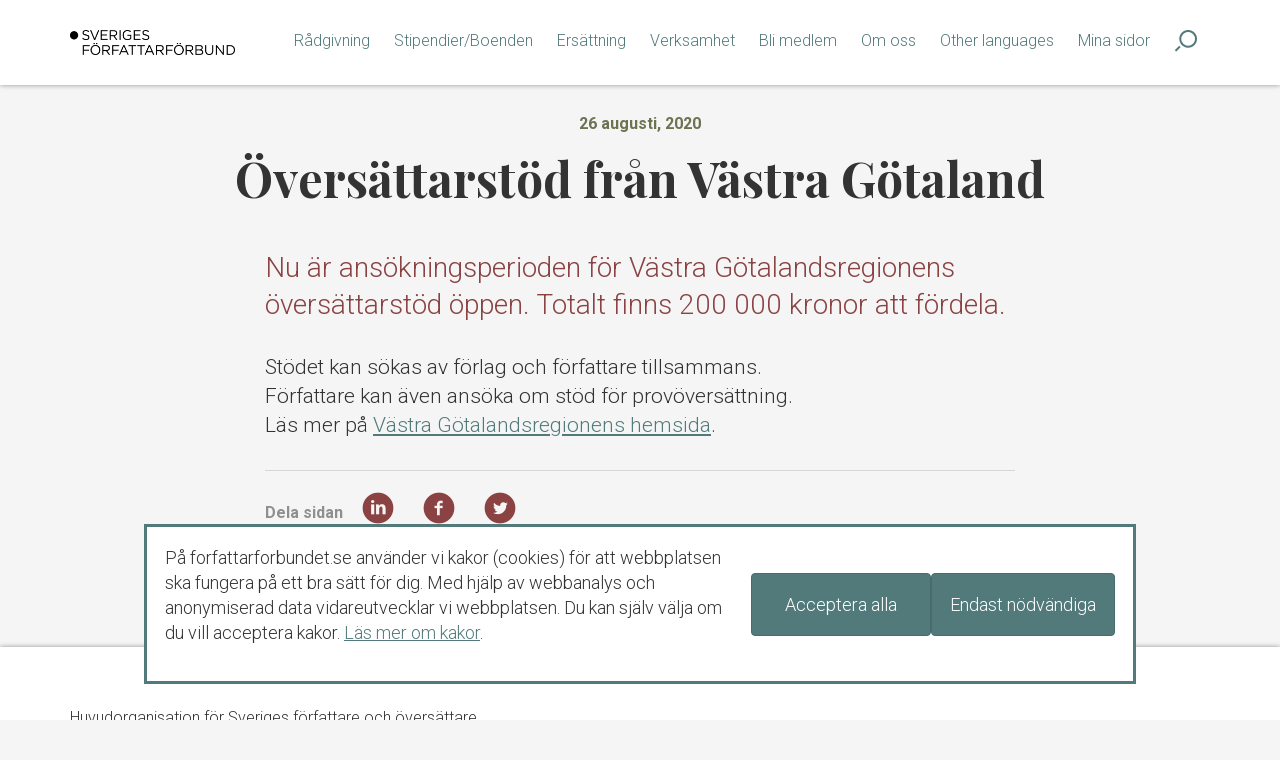

--- FILE ---
content_type: text/html; charset=UTF-8
request_url: https://forfattarforbundet.se/oversattarstod-fran-vastra-gotaland/
body_size: 6758
content:
<!doctype html>
<!--test-->
<html lang="sv-SE" class="no-js">

	<head>
		<meta charset="utf-8">
		<meta http-equiv="X-UA-Compatible" content="IE=edge">

		<title>Översättarstöd från Västra Götaland - Författarförbundet</title>

		<meta content="width=device-width,initial-scale=1,viewport-fit=cover" name="viewport">

				<link rel="apple-touch-icon" sizes="180x180" href="https://forfattarforbundet.se/app/themes/forfattarforbundet/library/icons/apple-touch-icon.png">
		<link rel="icon" type="image/png" sizes="32x32" href="https://forfattarforbundet.se/app/themes/forfattarforbundet/library/icons/favicon-32x32.png">
		<link rel="icon" type="image/png" sizes="16x16" href="https://forfattarforbundet.se/app/themes/forfattarforbundet/library/icons/favicon-16x16.png">
		<link rel="manifest" href="https://forfattarforbundet.se/app/themes/forfattarforbundet/library/icons/site.webmanifest">
		<link rel="mask-icon" href="https://forfattarforbundet.se/app/themes/forfattarforbundet/library/icons/safari-pinned-tab.svg" color="#333333">
		<link rel="shortcut icon" href="https://forfattarforbundet.se/app/themes/forfattarforbundet/library/icons/favicon.ico">
		<meta name="msapplication-TileColor" content="#ffffff">
		<meta name="msapplication-config" content="https://forfattarforbundet.se/app/themes/forfattarforbundet/library/icons/browserconfig.xml">
		<meta name="theme-color" content="#ffffff">

		<link rel="pingback" href="https://forfattarforbundet.se/wp/xmlrpc.php">

		<link href="https://fonts.googleapis.com/css?family=Playfair+Display:700|Roboto:300,300i,700" rel="stylesheet">

		<meta name='robots' content='index, follow, max-image-preview:large, max-snippet:-1, max-video-preview:-1' />

	<!-- This site is optimized with the Yoast SEO plugin v19.7.1 - https://yoast.com/wordpress/plugins/seo/ -->
	<link rel="canonical" href="https://forfattarforbundet.se/oversattarstod-fran-vastra-gotaland/" />
	<meta property="og:locale" content="sv_SE" />
	<meta property="og:type" content="article" />
	<meta property="og:title" content="Översättarstöd från Västra Götaland - Författarförbundet" />
	<meta property="og:description" content="Nu är ansökningsperioden för Västra Götalandsregionens översättarstöd öppen. Totalt finns 200 000 kronor att fördela." />
	<meta property="og:url" content="https://forfattarforbundet.se/oversattarstod-fran-vastra-gotaland/" />
	<meta property="og:site_name" content="Författarförbundet" />
	<meta property="article:publisher" content="https://www.facebook.com/forfattarforbundet/" />
	<meta property="article:published_time" content="2020-08-26T14:01:56+00:00" />
	<meta name="author" content="Åsa Nordlinder" />
	<meta name="twitter:card" content="summary_large_image" />
	<meta name="twitter:label1" content="Skriven av" />
	<meta name="twitter:data1" content="Åsa Nordlinder" />
	<script type="application/ld+json" class="yoast-schema-graph">{"@context":"https://schema.org","@graph":[{"@type":"WebPage","@id":"https://forfattarforbundet.se/oversattarstod-fran-vastra-gotaland/","url":"https://forfattarforbundet.se/oversattarstod-fran-vastra-gotaland/","name":"Översättarstöd från Västra Götaland - Författarförbundet","isPartOf":{"@id":"https://forfattarforbundet.se/#website"},"datePublished":"2020-08-26T14:01:56+00:00","dateModified":"2020-08-26T14:01:56+00:00","author":{"@id":"https://forfattarforbundet.se/#/schema/person/bdb3bd37d278675a39bb2ff17e940a1f"},"breadcrumb":{"@id":"https://forfattarforbundet.se/oversattarstod-fran-vastra-gotaland/#breadcrumb"},"inLanguage":"sv-SE","potentialAction":[{"@type":"ReadAction","target":["https://forfattarforbundet.se/oversattarstod-fran-vastra-gotaland/"]}]},{"@type":"BreadcrumbList","@id":"https://forfattarforbundet.se/oversattarstod-fran-vastra-gotaland/#breadcrumb","itemListElement":[{"@type":"ListItem","position":1,"name":"Home","item":"https://forfattarforbundet.se/"},{"@type":"ListItem","position":2,"name":"Översättarstöd från Västra Götaland"}]},{"@type":"WebSite","@id":"https://forfattarforbundet.se/#website","url":"https://forfattarforbundet.se/","name":"Författarförbundet","description":"Huvudorganisation för Sveriges författare och översättare.","potentialAction":[{"@type":"SearchAction","target":{"@type":"EntryPoint","urlTemplate":"https://forfattarforbundet.se/?s={search_term_string}"},"query-input":"required name=search_term_string"}],"inLanguage":"sv-SE"},{"@type":"Person","@id":"https://forfattarforbundet.se/#/schema/person/bdb3bd37d278675a39bb2ff17e940a1f","name":"Åsa Nordlinder","image":{"@type":"ImageObject","inLanguage":"sv-SE","@id":"https://forfattarforbundet.se/#/schema/person/image/","url":"https://secure.gravatar.com/avatar/71b7f4f392250a00bb7e1b1e14c62f36?s=96&d=mm&r=g","contentUrl":"https://secure.gravatar.com/avatar/71b7f4f392250a00bb7e1b1e14c62f36?s=96&d=mm&r=g","caption":"Åsa Nordlinder"},"url":"https://forfattarforbundet.se/author/nordlinder/"}]}</script>
	<!-- / Yoast SEO plugin. -->


<link rel='dns-prefetch' href='//ajax.googleapis.com' />
<link rel="alternate" type="application/rss+xml" title="Författarförbundet &raquo; flöde" href="https://forfattarforbundet.se/feed/" />
<link rel="alternate" type="application/rss+xml" title="Författarförbundet &raquo; kommentarsflöde" href="https://forfattarforbundet.se/comments/feed/" />
<link rel='stylesheet' id='wp-block-library-css' href='https://forfattarforbundet.se/wp/wp-includes/css/dist/block-library/style.min.css?ver=6.6.4' type='text/css' media='all' />
<style id='classic-theme-styles-inline-css' type='text/css'>
/*! This file is auto-generated */
.wp-block-button__link{color:#fff;background-color:#32373c;border-radius:9999px;box-shadow:none;text-decoration:none;padding:calc(.667em + 2px) calc(1.333em + 2px);font-size:1.125em}.wp-block-file__button{background:#32373c;color:#fff;text-decoration:none}
</style>
<style id='global-styles-inline-css' type='text/css'>
:root{--wp--preset--aspect-ratio--square: 1;--wp--preset--aspect-ratio--4-3: 4/3;--wp--preset--aspect-ratio--3-4: 3/4;--wp--preset--aspect-ratio--3-2: 3/2;--wp--preset--aspect-ratio--2-3: 2/3;--wp--preset--aspect-ratio--16-9: 16/9;--wp--preset--aspect-ratio--9-16: 9/16;--wp--preset--color--black: #000000;--wp--preset--color--cyan-bluish-gray: #abb8c3;--wp--preset--color--white: #ffffff;--wp--preset--color--pale-pink: #f78da7;--wp--preset--color--vivid-red: #cf2e2e;--wp--preset--color--luminous-vivid-orange: #ff6900;--wp--preset--color--luminous-vivid-amber: #fcb900;--wp--preset--color--light-green-cyan: #7bdcb5;--wp--preset--color--vivid-green-cyan: #00d084;--wp--preset--color--pale-cyan-blue: #8ed1fc;--wp--preset--color--vivid-cyan-blue: #0693e3;--wp--preset--color--vivid-purple: #9b51e0;--wp--preset--gradient--vivid-cyan-blue-to-vivid-purple: linear-gradient(135deg,rgba(6,147,227,1) 0%,rgb(155,81,224) 100%);--wp--preset--gradient--light-green-cyan-to-vivid-green-cyan: linear-gradient(135deg,rgb(122,220,180) 0%,rgb(0,208,130) 100%);--wp--preset--gradient--luminous-vivid-amber-to-luminous-vivid-orange: linear-gradient(135deg,rgba(252,185,0,1) 0%,rgba(255,105,0,1) 100%);--wp--preset--gradient--luminous-vivid-orange-to-vivid-red: linear-gradient(135deg,rgba(255,105,0,1) 0%,rgb(207,46,46) 100%);--wp--preset--gradient--very-light-gray-to-cyan-bluish-gray: linear-gradient(135deg,rgb(238,238,238) 0%,rgb(169,184,195) 100%);--wp--preset--gradient--cool-to-warm-spectrum: linear-gradient(135deg,rgb(74,234,220) 0%,rgb(151,120,209) 20%,rgb(207,42,186) 40%,rgb(238,44,130) 60%,rgb(251,105,98) 80%,rgb(254,248,76) 100%);--wp--preset--gradient--blush-light-purple: linear-gradient(135deg,rgb(255,206,236) 0%,rgb(152,150,240) 100%);--wp--preset--gradient--blush-bordeaux: linear-gradient(135deg,rgb(254,205,165) 0%,rgb(254,45,45) 50%,rgb(107,0,62) 100%);--wp--preset--gradient--luminous-dusk: linear-gradient(135deg,rgb(255,203,112) 0%,rgb(199,81,192) 50%,rgb(65,88,208) 100%);--wp--preset--gradient--pale-ocean: linear-gradient(135deg,rgb(255,245,203) 0%,rgb(182,227,212) 50%,rgb(51,167,181) 100%);--wp--preset--gradient--electric-grass: linear-gradient(135deg,rgb(202,248,128) 0%,rgb(113,206,126) 100%);--wp--preset--gradient--midnight: linear-gradient(135deg,rgb(2,3,129) 0%,rgb(40,116,252) 100%);--wp--preset--font-size--small: 13px;--wp--preset--font-size--medium: 20px;--wp--preset--font-size--large: 36px;--wp--preset--font-size--x-large: 42px;--wp--preset--spacing--20: 0.44rem;--wp--preset--spacing--30: 0.67rem;--wp--preset--spacing--40: 1rem;--wp--preset--spacing--50: 1.5rem;--wp--preset--spacing--60: 2.25rem;--wp--preset--spacing--70: 3.38rem;--wp--preset--spacing--80: 5.06rem;--wp--preset--shadow--natural: 6px 6px 9px rgba(0, 0, 0, 0.2);--wp--preset--shadow--deep: 12px 12px 50px rgba(0, 0, 0, 0.4);--wp--preset--shadow--sharp: 6px 6px 0px rgba(0, 0, 0, 0.2);--wp--preset--shadow--outlined: 6px 6px 0px -3px rgba(255, 255, 255, 1), 6px 6px rgba(0, 0, 0, 1);--wp--preset--shadow--crisp: 6px 6px 0px rgba(0, 0, 0, 1);}:where(.is-layout-flex){gap: 0.5em;}:where(.is-layout-grid){gap: 0.5em;}body .is-layout-flex{display: flex;}.is-layout-flex{flex-wrap: wrap;align-items: center;}.is-layout-flex > :is(*, div){margin: 0;}body .is-layout-grid{display: grid;}.is-layout-grid > :is(*, div){margin: 0;}:where(.wp-block-columns.is-layout-flex){gap: 2em;}:where(.wp-block-columns.is-layout-grid){gap: 2em;}:where(.wp-block-post-template.is-layout-flex){gap: 1.25em;}:where(.wp-block-post-template.is-layout-grid){gap: 1.25em;}.has-black-color{color: var(--wp--preset--color--black) !important;}.has-cyan-bluish-gray-color{color: var(--wp--preset--color--cyan-bluish-gray) !important;}.has-white-color{color: var(--wp--preset--color--white) !important;}.has-pale-pink-color{color: var(--wp--preset--color--pale-pink) !important;}.has-vivid-red-color{color: var(--wp--preset--color--vivid-red) !important;}.has-luminous-vivid-orange-color{color: var(--wp--preset--color--luminous-vivid-orange) !important;}.has-luminous-vivid-amber-color{color: var(--wp--preset--color--luminous-vivid-amber) !important;}.has-light-green-cyan-color{color: var(--wp--preset--color--light-green-cyan) !important;}.has-vivid-green-cyan-color{color: var(--wp--preset--color--vivid-green-cyan) !important;}.has-pale-cyan-blue-color{color: var(--wp--preset--color--pale-cyan-blue) !important;}.has-vivid-cyan-blue-color{color: var(--wp--preset--color--vivid-cyan-blue) !important;}.has-vivid-purple-color{color: var(--wp--preset--color--vivid-purple) !important;}.has-black-background-color{background-color: var(--wp--preset--color--black) !important;}.has-cyan-bluish-gray-background-color{background-color: var(--wp--preset--color--cyan-bluish-gray) !important;}.has-white-background-color{background-color: var(--wp--preset--color--white) !important;}.has-pale-pink-background-color{background-color: var(--wp--preset--color--pale-pink) !important;}.has-vivid-red-background-color{background-color: var(--wp--preset--color--vivid-red) !important;}.has-luminous-vivid-orange-background-color{background-color: var(--wp--preset--color--luminous-vivid-orange) !important;}.has-luminous-vivid-amber-background-color{background-color: var(--wp--preset--color--luminous-vivid-amber) !important;}.has-light-green-cyan-background-color{background-color: var(--wp--preset--color--light-green-cyan) !important;}.has-vivid-green-cyan-background-color{background-color: var(--wp--preset--color--vivid-green-cyan) !important;}.has-pale-cyan-blue-background-color{background-color: var(--wp--preset--color--pale-cyan-blue) !important;}.has-vivid-cyan-blue-background-color{background-color: var(--wp--preset--color--vivid-cyan-blue) !important;}.has-vivid-purple-background-color{background-color: var(--wp--preset--color--vivid-purple) !important;}.has-black-border-color{border-color: var(--wp--preset--color--black) !important;}.has-cyan-bluish-gray-border-color{border-color: var(--wp--preset--color--cyan-bluish-gray) !important;}.has-white-border-color{border-color: var(--wp--preset--color--white) !important;}.has-pale-pink-border-color{border-color: var(--wp--preset--color--pale-pink) !important;}.has-vivid-red-border-color{border-color: var(--wp--preset--color--vivid-red) !important;}.has-luminous-vivid-orange-border-color{border-color: var(--wp--preset--color--luminous-vivid-orange) !important;}.has-luminous-vivid-amber-border-color{border-color: var(--wp--preset--color--luminous-vivid-amber) !important;}.has-light-green-cyan-border-color{border-color: var(--wp--preset--color--light-green-cyan) !important;}.has-vivid-green-cyan-border-color{border-color: var(--wp--preset--color--vivid-green-cyan) !important;}.has-pale-cyan-blue-border-color{border-color: var(--wp--preset--color--pale-cyan-blue) !important;}.has-vivid-cyan-blue-border-color{border-color: var(--wp--preset--color--vivid-cyan-blue) !important;}.has-vivid-purple-border-color{border-color: var(--wp--preset--color--vivid-purple) !important;}.has-vivid-cyan-blue-to-vivid-purple-gradient-background{background: var(--wp--preset--gradient--vivid-cyan-blue-to-vivid-purple) !important;}.has-light-green-cyan-to-vivid-green-cyan-gradient-background{background: var(--wp--preset--gradient--light-green-cyan-to-vivid-green-cyan) !important;}.has-luminous-vivid-amber-to-luminous-vivid-orange-gradient-background{background: var(--wp--preset--gradient--luminous-vivid-amber-to-luminous-vivid-orange) !important;}.has-luminous-vivid-orange-to-vivid-red-gradient-background{background: var(--wp--preset--gradient--luminous-vivid-orange-to-vivid-red) !important;}.has-very-light-gray-to-cyan-bluish-gray-gradient-background{background: var(--wp--preset--gradient--very-light-gray-to-cyan-bluish-gray) !important;}.has-cool-to-warm-spectrum-gradient-background{background: var(--wp--preset--gradient--cool-to-warm-spectrum) !important;}.has-blush-light-purple-gradient-background{background: var(--wp--preset--gradient--blush-light-purple) !important;}.has-blush-bordeaux-gradient-background{background: var(--wp--preset--gradient--blush-bordeaux) !important;}.has-luminous-dusk-gradient-background{background: var(--wp--preset--gradient--luminous-dusk) !important;}.has-pale-ocean-gradient-background{background: var(--wp--preset--gradient--pale-ocean) !important;}.has-electric-grass-gradient-background{background: var(--wp--preset--gradient--electric-grass) !important;}.has-midnight-gradient-background{background: var(--wp--preset--gradient--midnight) !important;}.has-small-font-size{font-size: var(--wp--preset--font-size--small) !important;}.has-medium-font-size{font-size: var(--wp--preset--font-size--medium) !important;}.has-large-font-size{font-size: var(--wp--preset--font-size--large) !important;}.has-x-large-font-size{font-size: var(--wp--preset--font-size--x-large) !important;}
:where(.wp-block-post-template.is-layout-flex){gap: 1.25em;}:where(.wp-block-post-template.is-layout-grid){gap: 1.25em;}
:where(.wp-block-columns.is-layout-flex){gap: 2em;}:where(.wp-block-columns.is-layout-grid){gap: 2em;}
:root :where(.wp-block-pullquote){font-size: 1.5em;line-height: 1.6;}
</style>
<link rel='stylesheet' id='bones-stylesheet-css' href='https://forfattarforbundet.se/app/themes/forfattarforbundet/library/min/style.css?ver=1.7' type='text/css' media='all' />
<!--[if lt IE 9]>
<link rel='stylesheet' id='bones-ie-only-css' href='https://forfattarforbundet.se/app/themes/forfattarforbundet/library/css/ie.css?ver=6.6.4' type='text/css' media='' />
<![endif]-->
<script type="text/javascript" src="https://ajax.googleapis.com/ajax/libs/jquery/1.12.4/jquery.min.js" id="jquery-js"></script>
<script type="text/javascript" src="https://forfattarforbundet.se/app/themes/forfattarforbundet/library/min/script.js?ver=1.7" id="script-js"></script>
<link rel='shortlink' href='https://forfattarforbundet.se/?p=10810' />
<link rel="alternate" title="oEmbed (JSON)" type="application/json+oembed" href="https://forfattarforbundet.se/ff-api/oembed/1.0/embed?url=https%3A%2F%2Fforfattarforbundet.se%2Foversattarstod-fran-vastra-gotaland%2F" />
<link rel="alternate" title="oEmbed (XML)" type="text/xml+oembed" href="https://forfattarforbundet.se/ff-api/oembed/1.0/embed?url=https%3A%2F%2Fforfattarforbundet.se%2Foversattarstod-fran-vastra-gotaland%2F&#038;format=xml" />
		<!--[if IE]>
		<link rel="stylesheet" type="text/css" href="https://forfattarforbundet.se/app/themes/forfattarforbundet/library/css/ie.css" />
		<![endif]-->

		<script async src="https://www.googletagmanager.com/gtag/js?id=UA-177271843-1"></script>
		<script>
		window.dataLayer = window.dataLayer || [];
		function gtag() {dataLayer.push(arguments);}

                gtag('consent', 'default', {
            'ad_storage': 'denied',
            'analytics_storage': 'denied'
        });
        
		gtag('js', new Date());
		gtag('config', 'UA-177271843-1', {
            anonymize_ip: true
        });
		</script>
	</head>

	<body class="post-template-default single single-post postid-10810" itemscope itemtype="http://schema.org/WebPage">
		<a href="#main-content" class="sr-only-focusable">Gå till innehållet</a>

		<div id="off-canvas-container">
			<div class="inner-wrap">

				<div class="mobile-navbar hidden-md hidden-lg">
					<div class="container">
						<div class="row">
							<div class="col-xs-8">
								<a href="https://forfattarforbundet.se" title="Till startsidan" class="site-logo-mobile">
									<img src="https://forfattarforbundet.se/app/themes/forfattarforbundet/library/images/logo.png" alt="Författarförbundet" class="img-responsive">
								</a>
							</div>
							<div class="col-xs-4">
								<div class="pull-right">
									<button data-toggle="menu" data-target="#mobile-nav" class="menu-button">
										<span class="icon icon-menu"></span>
										<span>Meny</span>
									</button></div>
								</div>
							</div>
						</div>
					</div>

					<header id="main-header" role="banner" class="main-header clearfix">
						<div class="container hidden-xs hidden-sm">
							<div class="row">
								<div class="col-md-2">
									<a href="https://forfattarforbundet.se" title="Till startsidan" id="site-logo">
										<img src="https://forfattarforbundet.se/app/themes/forfattarforbundet/library/images/logo.png" alt="Författarförbundet" class="img-responsive">
									</a>
									</div><div class="col-md-10">
										<nav id="main-nav" class="hidden-xs hidden-sm">
											<div class="pull-right">
											<ul id="menu-toppmeny" class="nav top-nav cf"><li id="menu-item-59" class="menu-item menu-item-type-post_type menu-item-object-page menu-item-59"><a href="https://forfattarforbundet.se/radgivning/">Rådgivning</a></li>
<li id="menu-item-61" class="menu-item menu-item-type-post_type menu-item-object-page menu-item-61"><a href="https://forfattarforbundet.se/stipendier/">Stipendier/Boenden</a></li>
<li id="menu-item-16276" class="menu-item menu-item-type-post_type menu-item-object-page menu-item-16276"><a href="https://forfattarforbundet.se/ersattning/">Ersättning</a></li>
<li id="menu-item-11445" class="menu-item menu-item-type-post_type menu-item-object-page menu-item-11445"><a href="https://forfattarforbundet.se/verksamhet/">Verksamhet</a></li>
<li id="menu-item-67" class="menu-item menu-item-type-post_type menu-item-object-page menu-item-67"><a href="https://forfattarforbundet.se/medlem/">Bli medlem</a></li>
<li id="menu-item-57" class="menu-item menu-item-type-post_type menu-item-object-page menu-item-57"><a href="https://forfattarforbundet.se/om-oss/">Om oss</a></li>
<li id="menu-item-11492" class="menu-item menu-item-type-post_type menu-item-object-page menu-item-11492"><a href="https://forfattarforbundet.se/in-other-languages/">Other languages</a></li>
<li id="menu-item-5422" class="menu-item menu-item-type-custom menu-item-object-custom menu-item-5422"><a href="https://movits.sff.info/">Mina sidor</a></li>
</ul>
												<ul>
														<li><a href="https://forfattarforbundet.se/search/+/"><span class="icon icon-search"></span></a></li>
												</ul>
											</div>
										</nav>
									</div>
								</div>
							</div>
					</header>
					<main id="main-content">
						<article>
							<div class="container">

						

							              

															<header class="article-header article-header-centered">

  <label><time datetime="2020-08-26" class="heading-date">26 augusti, 2020</time></label>

  <h1 itemprop="headline">Översättarstöd från Västra Götaland</h1>


</header> 

        <div class="row">
  <div class="col-lg-8 col-lg-push-2">



          <p class="lead">
          Nu är ansökningsperioden för Västra Götalandsregionens översättarstöd öppen.
Totalt finns 200 000 kronor att fördela.           </p>



  </div>
</div>
        
															<div class="row">
																<div class="col-lg-8 col-lg-push-2">

																	<div class="article-body">
																		<p>Stödet kan sökas av förlag och författare tillsammans.<br />
Författare kan även ansöka om stöd för provöversättning.<br />
Läs mer på <a href="http://www.oversattarstod.se/" target="_blank" rel="noopener noreferrer">Västra Götalandsregionens hemsida</a>.</p>
																	</div>


																	<footer class="article-footer">
  <span class="footer-heading">Dela sidan</span>
  <ul class="link-list-inline">
    <li>
      <a href="https://www.linkedin.com/shareArticle?mini=true&url=https://forfattarforbundet.se/oversattarstod-fran-vastra-gotaland/" class="social-media-button">
      <span class="icon icon-linkedin-circled"></span>
    </a>
  </li>
  <li>
    <a href="https://www.facebook.com/sharer/sharer.php?u=https://forfattarforbundet.se/oversattarstod-fran-vastra-gotaland/" class="social-media-button">
      <span class="icon icon-facebook-circled">
      </span></a>
    </li>
    <li>
      <a href="http://twitter.com/share?text=Översättarstöd från Västra Götaland&url=https://forfattarforbundet.se/oversattarstod-fran-vastra-gotaland/" class="social-media-button">
        <span class="icon icon-twitter-circled">
        </span>
      </a>
    </li>
  </ul>
</footer>
																</div>

															</div>







						
						
							</div>
						</article>
					</main>

					<footer id="main-footer">
						<div class="container">

							<div class="row">
								<div class="col-sm-12">
									<p>Huvudorganisation för Sveriges författare och översättare.</p>
									<nav role="navigation">
										<div class="footer-links cf"><ul id="menu-snabblankar" class="link-list-inline"><li id="menu-item-323" class="menu-item menu-item-type-post_type menu-item-object-page menu-item-323"><a href="https://forfattarforbundet.se/in-other-languages/">In other languages</a></li>
<li id="menu-item-8414" class="menu-item menu-item-type-post_type menu-item-object-page menu-item-privacy-policy menu-item-8414"><a rel="privacy-policy" href="https://forfattarforbundet.se/om-oss/riktlinjer-och-handlingsplaner/integritetspolicy/">Integritetspolicy</a></li>
<li id="menu-item-5561" class="menu-item menu-item-type-custom menu-item-object-custom menu-item-5561"><a href="https://sv-se.facebook.com/Forfattarforbundet">Facebook</a></li>
<li id="menu-item-26" class="menu-item menu-item-type-custom menu-item-object-custom menu-item-26"><a target="_blank" rel="noopener" href="https://www.instagram.com/sverigesforfattarforbund/">Instagram</a></li>
</ul></div>									</nav>
								</div>

							</div>

							
							<div class="row">
								<div class="section-container">

																	  <div class="col-sm-6 col-md-4">
								  					          	<h5>Postadress</h5>
										<p>Sveriges Författarförbund<br />
Box 3157<br />
103 63 Stockholm</p>
										
								  											<h5>Besöksadress</h5>
										<p><a href="https://maps.google.com/?q=Drottninggatan+88+B%0D%0AStockholm&output=classic">Drottninggatan 88 B
Stockholm</a></p>
																	    </div>
									
							  								    <div class="col-sm-6 col-md-4">
								  						          	<h5>E-post</h5>
											<p><strong>Allmänna frågor:</strong><br />
<a href="mailto:info@forfattarforbundet.se">info@forfattarforbundet.se</a></p>
<p><strong>Juridisk och ekonomisk rådgivning:</strong><br />
<a href="mailto:juridik@forfattarforbundet.se">juridik@forfattarforbundet.se</a></p>
<p><strong>Fakturor till Författarförbundet:</strong><br />
<a href="ekonomi@forfattarforbundet.se">ekonomi@forfattarforbundet.se</a></p>
										
															          	<h5>Organisationsnummer</h5>
											802004-7687																	    </div>
							  	
							  								    <div class="col-sm-6 col-md-4">
										<h5>Telefon</h5>
										<p><strong>Växeln:</strong> 08-545 132 00<br />
Tisdag-fredag: 09.00-11.00</p>
<p><strong>Juridisk och ekonomisk rådgivning för medlemmar och debutanter:</strong><br />
08-545 132 00 (<strong>tryck</strong> <strong>1</strong>)<br />
Tisdag-torsdag: 09.00-11.00</p>
							    </div>
							  								  </div>
							</div>

						</div>
					</footer>

				<div role="button" aria-label="Stäng meny" class="off-canvas-backdrop"></div>
<nav id="mobile-nav" data-off-canvas-menu="true" aria-hidden="false" role="navigation" class="mobile-nav off-canvas-menu off-canvas-left open" tabindex="-1">
  <button class="close sr-only"><span aria-hidden="true" class="fa fa-close"></span><span class="sr-only">Stäng</span></button>
  <div class="off-canvas-content">

    <form role="search" method="get" id="searchform" class="searchform site-search" action="https://forfattarforbundet.se/">
        <div class="input-group input-group-sm">
          <label for="s" class="sr-only">
            Sök på författarförbundet.se
          </label>
          <input type="search" id="s" name="s" value="" class="form-control">
          <span class="input-group-btn">
            <button type="submit" id="searchsubmit" class="btn-search btn btn-default">Sök</button>
          </span>
        </div>
    </form>

      <div class="list-unstyled mobile-navigation-list">
        <ul id="menu-toppmeny-1" class="nav top-nav cf"><li class="menu-item menu-item-type-post_type menu-item-object-page menu-item-59"><a href="https://forfattarforbundet.se/radgivning/">Rådgivning</a></li>
<li class="menu-item menu-item-type-post_type menu-item-object-page menu-item-61"><a href="https://forfattarforbundet.se/stipendier/">Stipendier/Boenden</a></li>
<li class="menu-item menu-item-type-post_type menu-item-object-page menu-item-16276"><a href="https://forfattarforbundet.se/ersattning/">Ersättning</a></li>
<li class="menu-item menu-item-type-post_type menu-item-object-page menu-item-11445"><a href="https://forfattarforbundet.se/verksamhet/">Verksamhet</a></li>
<li class="menu-item menu-item-type-post_type menu-item-object-page menu-item-67"><a href="https://forfattarforbundet.se/medlem/">Bli medlem</a></li>
<li class="menu-item menu-item-type-post_type menu-item-object-page menu-item-57"><a href="https://forfattarforbundet.se/om-oss/">Om oss</a></li>
<li class="menu-item menu-item-type-post_type menu-item-object-page menu-item-11492"><a href="https://forfattarforbundet.se/in-other-languages/">Other languages</a></li>
<li class="menu-item menu-item-type-custom menu-item-object-custom menu-item-5422"><a href="https://movits.sff.info/">Mina sidor</a></li>
</ul>
      </div>
    </div>
  </nav>

			</div>
		</div>

        <div class="cookies js-cookies" role="alert" style="padding: 1em; align-items: center;">
  <p>På forfattarforbundet.se använder vi kakor (cookies) för att webbplatsen ska fungera på ett bra sätt för dig. Med hjälp av webbanalys och anonymiserad data vidareutvecklar vi webbplatsen. Du kan själv välja om du vill acceptera kakor. <a href="https://forfattarforbundet.se/om-oss/riktlinjer-och-handlingsplaner/integritetspolicy/#om-kakor">Läs mer om kakor</a>.</p>
<div style="display:flex; gap:0.5em;">
  <button class="btn btn-primary js-acceptCookies" type="button" style="flex:none">Acceptera alla</button>
  <button class="btn btn-primary js-denyCookies" type="button" style="flex:none">Endast nödvändiga</button>
</div>
</div>

<script>
	
$(document).ready(function () {
  var $cookieBar = $('.js-cookies')

  if (!$cookieBar) {
    return
  }

  function onDenied () {
    $cookieBar.remove()

    cookies.set('ff_cookieDenied', true, 365)

    if (window.gtag) {
      window.gtag('consent', 'update', {
        'ad_storage': 'denied',
        'analytics_storage': 'denied'
      });
    } else {
      console.log('gtag not loaded')
    }
  }

  if (cookies.get('ff_cookieDenied')) {
    onDenied()
  } else {
    var $cookieButtonDeny = $cookieBar.find('.js-denyCookies')

    $cookieButtonDeny.on('click', function (e) {
      cookies.set('ff_cookieDenied', true, 365)
      onDenied()
    })
  }
})


</script>

		
	</body>

</html>

